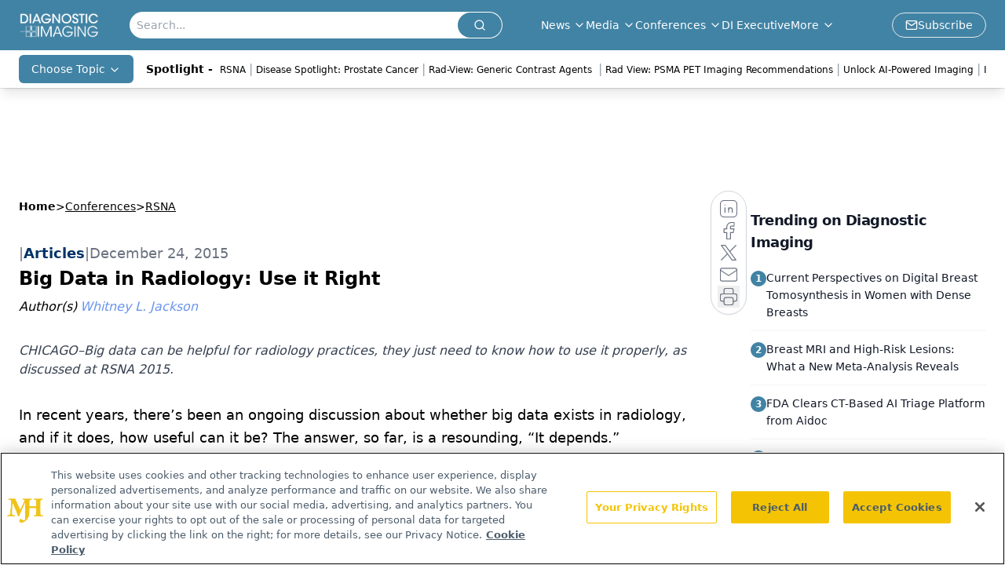

--- FILE ---
content_type: text/html; charset=utf-8
request_url: https://www.google.com/recaptcha/api2/aframe
body_size: 183
content:
<!DOCTYPE HTML><html><head><meta http-equiv="content-type" content="text/html; charset=UTF-8"></head><body><script nonce="dtgAy6mVKSM-VSXSYLHF_A">/** Anti-fraud and anti-abuse applications only. See google.com/recaptcha */ try{var clients={'sodar':'https://pagead2.googlesyndication.com/pagead/sodar?'};window.addEventListener("message",function(a){try{if(a.source===window.parent){var b=JSON.parse(a.data);var c=clients[b['id']];if(c){var d=document.createElement('img');d.src=c+b['params']+'&rc='+(localStorage.getItem("rc::a")?sessionStorage.getItem("rc::b"):"");window.document.body.appendChild(d);sessionStorage.setItem("rc::e",parseInt(sessionStorage.getItem("rc::e")||0)+1);localStorage.setItem("rc::h",'1769055819913');}}}catch(b){}});window.parent.postMessage("_grecaptcha_ready", "*");}catch(b){}</script></body></html>

--- FILE ---
content_type: application/javascript; charset=utf-8
request_url: https://www.diagnosticimaging.com/_astro/breadcrumbs.oR0xVFlB.js
body_size: 721
content:
import{j as e}from"./jsx-runtime.D3GSbgeI.js";import{r as c,R as f}from"./index.HXEJb8BZ.js";import{S as h}from"./index.C3P88woB.js";import{c as o}from"./utils.Bfe4rsV4.js";import"./index.yBjzXJbu.js";import"./_commonjsHelpers.D6-XlEtG.js";import"./clsx.B-dksMZM.js";const p=c.forwardRef(({...r},s)=>e.jsx("nav",{ref:s,"aria-label":"breadcrumb",...r}));p.displayName="Breadcrumb";const x=c.forwardRef(({className:r,...s},a)=>e.jsx("ol",{ref:a,className:o("text-muted-foreground flex flex-wrap items-center gap-0 break-words text-sm sm:gap-2.5",r),...s}));x.displayName="BreadcrumbList";const i=c.forwardRef(({className:r,...s},a)=>e.jsx("li",{ref:a,className:o("inline-flex items-center gap-0",r),...s}));i.displayName="BreadcrumbItem";const l=c.forwardRef(({asChild:r,className:s,...a},n)=>{const t=r?h:"a";return e.jsx(t,{ref:n,className:o("hover:text-foreground transition-colors",s),...a})});l.displayName="BreadcrumbLink";const j=c.forwardRef(({className:r,...s},a)=>e.jsx("span",{ref:a,role:"link","aria-disabled":"true","aria-current":"page",className:o("text-foreground font-normal",r),...s}));j.displayName="BreadcrumbPage";const d=r=>{const s=[],a=n=>{n?.parent&&(a(n.parent),s.push(n.parent))};return a(r),s},b=r=>{if(!r?.identifier?.current)return"/";const s=d(r),a=r.identifier.current;if(s.length===0)return`/${a}`;const n=s.map(t=>t.identifier?.current).filter(Boolean).join("/");return a.includes("/")?`/${a}`:`/${n}/${a}`},C=({docGroup:r,title:s})=>{const a=window.location.pathname.split("/").filter(Boolean)?.map(decodeURIComponent);return e.jsx("div",{className:"-m-8 flex w-full justify-start pb-10 md:-m-20",children:e.jsx(p,{className:"",children:e.jsxs(x,{className:"!gap-1",children:[e.jsx(i,{className:"",children:e.jsx(l,{className:"font-bold",href:"/",children:"Home"})}),r?e.jsxs(e.Fragment,{children:[d(r).map((n,t)=>e.jsxs(f.Fragment,{children:[e.jsx("span",{children:">"}),e.jsx(i,{children:e.jsx(l,{className:"underline",href:`/${d(r).slice(0,t+1).map(m=>m.identifier?.current).filter(Boolean).join("/")}`,children:n.name})})]},n._id||t)),e.jsx("span",{children:">"}),e.jsx(i,{children:e.jsx(l,{title:r.name,className:"flex items-center gap-2",href:b(r),children:e.jsx("span",{className:"max-w-44 truncate underline sm:max-w-[350px]",children:r.name})})}),s&&e.jsx(e.Fragment,{})]}):a.map((n,t)=>{const m=`/${a.slice(0,t+1).join("/")}`,u=t===a.length-1;return e.jsxs(f.Fragment,{children:[e.jsx("span",{children:"/"}),e.jsx(i,{children:u?e.jsx("span",{className:"lowercase text-gray-400",children:n}):e.jsx(l,{href:m,children:n})})]},m)})]})})})};export{C as default};


--- FILE ---
content_type: application/javascript
request_url: https://api.lightboxcdn.com/z9gd/43386/www.diagnosticimaging.com/jsonp/z?cb=1769055806920&dre=l&callback=jQuery112408495313547918355_1769055806859&_=1769055806860
body_size: 1193
content:
jQuery112408495313547918355_1769055806859({"dre":"l","success":true,"response":"N4Ig5gpg9iBcoGMoDsAuBLZE0H1kEMBbCOEAOSgCdUALAAgEFjL0F8QAaEdAB1IGYAdACYAjINGiALIIAcAVk4gkAVzSUAnniIlYIAKrJ0qCABM6AZVT4TAZyWUIYdChxJTukAHkAEkqRomNioblAepGQMSgBevO6eUvxiilwIxhqkAMJQADYqhABGKvZcOTbGKuGw.ACcgjUAbMLypSjOqJW6ALSyQgAMfQ2iXI7OrgTEpF40Lv5QaqiaoVUGFkoYxDjRKJ5MECxsAPRkEADuOACaVADWSsSLUMu68vzyAL4j-MimcPxJNc0uKZ2HoCmAAFQFSjg.A5AA-DB4PByEAApAVUJDCJDbOCEAVISpwaYcgASPoAPQAVgA.Qhw0T8cR9QQsvqogBuNNMNIAZjSeCxCPhNBYoLzUKcRRAACoaHgQOEAJSgBSgqFRthplG5EIgNIK3IAjuDonCAEI5TDXVEIZDE3EFfB4mh4hDg5BwzI0ShQYio1AGnIwhA0.D4GlgGkaOHChBeCy2iAwmgGk0FHmmUx4o3kikIYOmXmQngw0xwgAiEFs11QUB46NdodM7tM9oK6Bh-rSeIAHuCeAbrsTkwV3egaTQGSzRPJBAB2W3Z040hBEhDDnI0lQCkUYWEASQ8gV5rHKKBh.IK0WJBPwBKNYbxPDzpld1wRSJRtuh-DAcK6JRbBUBAEGrexYEWFQIC4VAINEecGhqPp5HkWQ-nnYQpBqN4gA_"});